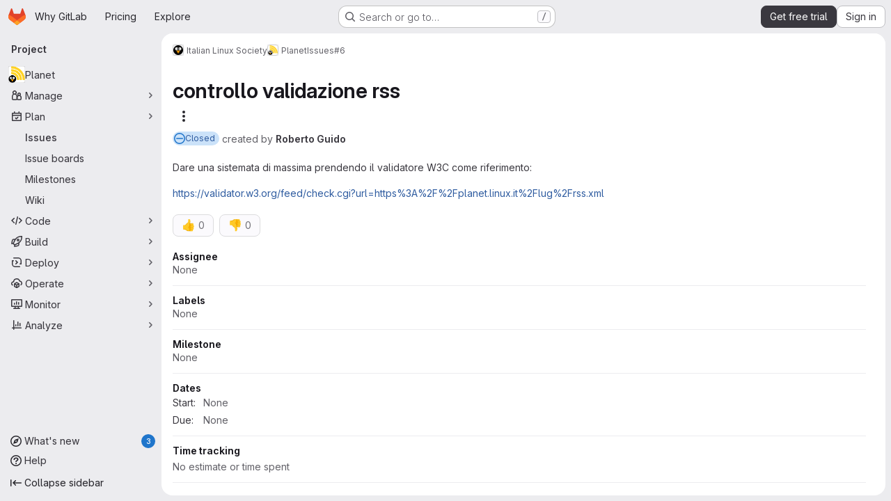

--- FILE ---
content_type: text/javascript
request_url: https://gitlab.com/assets/webpack/de27040d.617af46e.chunk.js
body_size: 5076
content:
(this.webpackJsonp=this.webpackJsonp||[]).push([["de27040d"],{"1rQ0":function(e,t,i){"use strict";var n=i("9/Bc"),r=i("eIgA"),a={components:{GlBadge:n.a},props:{state:{type:String,required:!0},dismissalReason:{type:String,required:!1,default:null}},computed:{stateText(){return r.u[this.state.toLowerCase()]},dismissalReasonText(){return r.e[this.dismissalReason.toLowerCase()]},showDismissalReason(){return"DISMISSED"===this.state&&this.dismissalReason}}},s=i("tBpV"),l=Object(s.a)(a,(function(){var e=this,t=e._self._c;return t("span",{staticClass:"gl-flex gl-flex-wrap gl-gap-2"},[t("span",{staticClass:"gl-capitalize",attrs:{"data-testid":"state-text"}},[e._v(e._s(e.stateText))]),e._v(" "),e.showDismissalReason?t("gl-badge",{attrs:{variant:"neutral"}},[e._v(e._s(e.dismissalReasonText))]):e._e()],1)}),[],!1,null,null,null);t.a=l.exports},"FK+C":function(e,t,i){"use strict";i.d(t,"a",(function(){return r})),i.d(t,"b",(function(){return a})),i.d(t,"c",(function(){return s})),i.d(t,"k",(function(){return l})),i.d(t,"l",(function(){return o})),i.d(t,"i",(function(){return u})),i.d(t,"m",(function(){return d})),i.d(t,"j",(function(){return c})),i.d(t,"f",(function(){return v})),i.d(t,"g",(function(){return m})),i.d(t,"e",(function(){return f})),i.d(t,"h",(function(){return g})),i.d(t,"d",(function(){return p})),i.d(t,"n",(function(){return y})),i.d(t,"o",(function(){return b}));var n=i("+23l");const r="issue",a="merge_request",s={ARCHIVE:"ARCHIVE",TRACE:"TRACE",METADATA:"METADATA"},l="sast",o="sast_iac",u="dast",d="secret_detection",c="dependency_scanning",v="container_scanning",m="container_scanning_for_registry",f="cluster_image_scanning",g="coverage_fuzzing",p="api_fuzzing",y="SECRET_DETECTION",b={[l]:"SAST",[d]:y};i.n(n)()(b)},Ry3y:function(e,t,i){"use strict";i.d(t,"b",(function(){return r})),i.d(t,"a",(function(){return a}));var n=i("/lV4");const r={unknown:Object(n.i)("SecurityReports|Sometimes a scanner can't determine a finding's severity. Those findings may still be a potential source of risk though. Please review these manually.")},a="<Message body is not provided>"},XPJr:function(e,t,i){var n={kind:"Document",definitions:[{kind:"OperationDefinition",operation:"query",name:{kind:"Name",value:"workItemVulnerabilities"},variableDefinitions:[{kind:"VariableDefinition",variable:{kind:"Variable",name:{kind:"Name",value:"fullPath"}},type:{kind:"NonNullType",type:{kind:"NamedType",name:{kind:"Name",value:"ID"}}},directives:[]},{kind:"VariableDefinition",variable:{kind:"Variable",name:{kind:"Name",value:"iid"}},type:{kind:"NonNullType",type:{kind:"NamedType",name:{kind:"Name",value:"String"}}},directives:[]},{kind:"VariableDefinition",variable:{kind:"Variable",name:{kind:"Name",value:"first"}},type:{kind:"NamedType",name:{kind:"Name",value:"Int"}},defaultValue:{kind:"IntValue",value:"25"},directives:[]},{kind:"VariableDefinition",variable:{kind:"Variable",name:{kind:"Name",value:"after"}},type:{kind:"NamedType",name:{kind:"Name",value:"String"}},defaultValue:{kind:"StringValue",value:"",block:!1},directives:[]}],directives:[],selectionSet:{kind:"SelectionSet",selections:[{kind:"Field",name:{kind:"Name",value:"namespace"},arguments:[{kind:"Argument",name:{kind:"Name",value:"fullPath"},value:{kind:"Variable",name:{kind:"Name",value:"fullPath"}}}],directives:[],selectionSet:{kind:"SelectionSet",selections:[{kind:"Field",name:{kind:"Name",value:"id"},arguments:[],directives:[]},{kind:"Field",name:{kind:"Name",value:"workItem"},arguments:[{kind:"Argument",name:{kind:"Name",value:"iid"},value:{kind:"Variable",name:{kind:"Name",value:"iid"}}}],directives:[],selectionSet:{kind:"SelectionSet",selections:[{kind:"Field",name:{kind:"Name",value:"id"},arguments:[],directives:[]},{kind:"Field",name:{kind:"Name",value:"iid"},arguments:[],directives:[]},{kind:"Field",name:{kind:"Name",value:"namespace"},arguments:[],directives:[],selectionSet:{kind:"SelectionSet",selections:[{kind:"Field",name:{kind:"Name",value:"id"},arguments:[],directives:[]}]}},{kind:"Field",name:{kind:"Name",value:"widgets"},arguments:[],directives:[],selectionSet:{kind:"SelectionSet",selections:[{kind:"InlineFragment",typeCondition:{kind:"NamedType",name:{kind:"Name",value:"WorkItemWidgetVulnerabilities"}},directives:[],selectionSet:{kind:"SelectionSet",selections:[{kind:"Field",name:{kind:"Name",value:"type"},arguments:[],directives:[]},{kind:"Field",name:{kind:"Name",value:"relatedVulnerabilities"},arguments:[{kind:"Argument",name:{kind:"Name",value:"first"},value:{kind:"Variable",name:{kind:"Name",value:"first"}}},{kind:"Argument",name:{kind:"Name",value:"after"},value:{kind:"Variable",name:{kind:"Name",value:"after"}}}],directives:[],selectionSet:{kind:"SelectionSet",selections:[{kind:"Field",name:{kind:"Name",value:"nodes"},arguments:[],directives:[],selectionSet:{kind:"SelectionSet",selections:[{kind:"Field",name:{kind:"Name",value:"id"},arguments:[],directives:[]},{kind:"Field",name:{kind:"Name",value:"state"},arguments:[],directives:[]},{kind:"Field",name:{kind:"Name",value:"severity"},arguments:[],directives:[]},{kind:"Field",name:{kind:"Name",value:"name"},arguments:[],directives:[]},{kind:"Field",name:{kind:"Name",value:"webUrl"},arguments:[],directives:[]}]}},{kind:"Field",name:{kind:"Name",value:"pageInfo"},arguments:[],directives:[],selectionSet:{kind:"SelectionSet",selections:[{kind:"FragmentSpread",name:{kind:"Name",value:"PageInfo"},directives:[]}]}},{kind:"Field",name:{kind:"Name",value:"count"},arguments:[],directives:[]}]}}]}}]}}]}}]}}]}}],loc:{start:0,end:698}};n.loc.source={body:'#import "~/graphql_shared/fragments/page_info.fragment.graphql"\n\nquery workItemVulnerabilities(\n  $fullPath: ID!\n  $iid: String!\n  $first: Int = 25\n  $after: String = ""\n) {\n  namespace(fullPath: $fullPath) {\n    id\n    workItem(iid: $iid) {\n      id\n      iid\n      namespace {\n        id\n      }\n      widgets {\n        ... on WorkItemWidgetVulnerabilities {\n          type\n          relatedVulnerabilities(first: $first, after: $after) {\n            nodes {\n              id\n              state\n              severity\n              name\n              webUrl\n            }\n            pageInfo {\n              ...PageInfo\n            }\n            count\n          }\n        }\n      }\n    }\n  }\n}\n',name:"GraphQL request",locationOffset:{line:1,column:1}};var r={};n.definitions=n.definitions.concat(i("5wtN").definitions.filter((function(e){if("FragmentDefinition"!==e.kind)return!0;var t=e.name.value;return!r[t]&&(r[t]=!0,!0)})));var a={};function s(e,t){for(var i=0;i<e.definitions.length;i++){var n=e.definitions[i];if(n.name&&n.name.value==t)return n}}n.definitions.forEach((function(e){if(e.name){var t=new Set;!function e(t,i){if("FragmentSpread"===t.kind)i.add(t.name.value);else if("VariableDefinition"===t.kind){var n=t.type;"NamedType"===n.kind&&i.add(n.name.value)}t.selectionSet&&t.selectionSet.selections.forEach((function(t){e(t,i)})),t.variableDefinitions&&t.variableDefinitions.forEach((function(t){e(t,i)})),t.definitions&&t.definitions.forEach((function(t){e(t,i)}))}(e,t),a[e.name.value]=t}})),e.exports=n,e.exports.workItemVulnerabilities=function(e,t){var i={kind:e.kind,definitions:[s(e,t)]};e.hasOwnProperty("loc")&&(i.loc=e.loc);var n=a[t]||new Set,r=new Set,l=new Set;for(n.forEach((function(e){l.add(e)}));l.size>0;){var o=l;l=new Set,o.forEach((function(e){r.has(e)||(r.add(e),(a[e]||new Set).forEach((function(e){l.add(e)})))}))}return r.forEach((function(t){var n=s(e,t);n&&i.definitions.push(n)})),i}(n,"workItemVulnerabilities")},YAE3:function(e,t,i){"use strict";var n=i("Q33P"),r=i.n(n),a=i("o4PY"),s=i.n(a),l=i("d85j"),o=i("dIEn"),u=i("4Qts"),d=i("zIFf"),c=i("eyPG"),v=i("/lV4"),m=i("Fsq/"),f=i("sHIo"),g=i("Ry3y"),p={name:"SeverityBadge",components:{TimeAgoTooltip:m.a,GlIcon:l.a,GlSprintf:o.a,GlTooltip:u.a},directives:{GlTooltip:d.a},mixins:[Object(f.a)()],props:{severity:{type:String,required:!0},severityOverride:{type:Object,required:!1,default:function(){return{}}},showSeverityOverrides:{type:Boolean,required:!1,default:!1}},i18n:{severityDetailsTooltip:Object(v.a)("%{user_name} changed the severity from %{original_severity} to %{new_severity} %{changed_at}.")},data:()=>({tooltipId:s()("tooltip-severity-changed-")}),computed:{shouldShowSeverityOverrides(){return!this.glFeatures.hideVulnerabilitySeverityOverride&&this.showSeverityOverrides&&!r()(this.severityOverride)},hasSeverityBadge(){return["critical","high","medium","low","info","unknown"].includes(this.severityKey)},severityKey(){var e;return null===(e=this.severity)||void 0===e?void 0:e.toLowerCase()},iconName(){return"severity-"+this.severityKey},severityTitle(){return c.D[this.severityKey]||this.severity},tooltipTitle(){return g.b[this.severityKey]},severityOverridesTooltipChangesSection(){return Object(v.j)(this.$options.i18n.severityDetailsTooltip)}}},y=i("tBpV"),b=Object(y.a)(p,(function(){var e=this,t=e._self._c;return e.hasSeverityBadge?t("div",{staticClass:"severity-badge gl-whitespace-nowrap gl-text-default @sm/panel:gl-text-left"},[t("span",{class:"severity-text-"+e.severityKey},[t("gl-icon",{directives:[{name:"gl-tooltip",rawName:"v-gl-tooltip",value:e.tooltipTitle,expression:"tooltipTitle"}],staticClass:"gl-mr-3",attrs:{name:e.iconName,size:12}})],1),e._v(e._s(e.severityTitle)),e.shouldShowSeverityOverrides?t("span",{staticClass:"gl-text-orange-300",attrs:{"data-testid":"severity-override"}},[t("gl-icon",{directives:[{name:"gl-tooltip",rawName:"v-gl-tooltip"}],staticClass:"gl-ml-3",attrs:{id:e.tooltipId,"data-testid":"severity-override-icon",name:"file-modified",size:16}}),e._v(" "),t("gl-tooltip",{attrs:{placement:"top",target:e.tooltipId}},[t("gl-sprintf",{attrs:{message:e.severityOverridesTooltipChangesSection},scopedSlots:e._u([{key:"user_name",fn:function(){return[t("strong",[e._v(e._s(e.severityOverride.author.name))])]},proxy:!0},{key:"original_severity",fn:function(){return[t("strong",[e._v(e._s(e.severityOverride.originalSeverity.toLowerCase()))])]},proxy:!0},{key:"new_severity",fn:function(){return[t("strong",[e._v(e._s(e.severityOverride.newSeverity.toLowerCase()))])]},proxy:!0},{key:"changed_at",fn:function(){return[t("time-ago-tooltip",{ref:"timeAgo",attrs:{time:e.severityOverride.createdAt}})]},proxy:!0}],null,!1,1008168086)}),e._v(" "),t("br")],1)],1):e._e()]):e._e()}),[],!1,null,null,null);t.a=b.exports},eyPG:function(e,t,i){"use strict";i.d(t,"e",(function(){return a})),i.d(t,"d",(function(){return s})),i.d(t,"b",(function(){return l})),i.d(t,"c",(function(){return o})),i.d(t,"F",(function(){return u})),i.d(t,"G",(function(){return d})),i.d(t,"J",(function(){return c})),i.d(t,"I",(function(){return v})),i.d(t,"H",(function(){return m})),i.d(t,"D",(function(){return f})),i.d(t,"E",(function(){return g})),i.d(t,"t",(function(){return p})),i.d(t,"u",(function(){return y})),i.d(t,"s",(function(){return b})),i.d(t,"v",(function(){return h})),i.d(t,"w",(function(){return k})),i.d(t,"r",(function(){return _})),i.d(t,"a",(function(){return w})),i.d(t,"f",(function(){return S})),i.d(t,"m",(function(){return O})),i.d(t,"n",(function(){return j})),i.d(t,"j",(function(){return I})),i.d(t,"k",(function(){return N})),i.d(t,"l",(function(){return V})),i.d(t,"h",(function(){return C})),i.d(t,"i",(function(){return x})),i.d(t,"g",(function(){return T})),i.d(t,"C",(function(){return P})),i.d(t,"B",(function(){return R})),i.d(t,"A",(function(){return A})),i.d(t,"z",(function(){return F})),i.d(t,"y",(function(){return E})),i.d(t,"x",(function(){return D})),i.d(t,"K",(function(){return L})),i.d(t,"p",(function(){return q})),i.d(t,"o",(function(){return z})),i.d(t,"q",(function(){return B}));i("3UXl"),i("iyoE");var n=i("/lV4"),r=i("qLpH");const a="project",s="pipeline",l="group",o="instance",u="critical",d="high",c="unknown",v="medium",m="low",f={[u]:Object(n.i)("severity|Critical"),[d]:Object(n.i)("severity|High"),[v]:Object(n.i)("severity|Medium"),[m]:Object(n.i)("severity|Low"),info:Object(n.i)("severity|Info"),[c]:Object(n.i)("severity|Unknown")},g=Object.keys(f),p=(Object.keys(f).map((function(e){return e.toUpperCase()})),{api_fuzzing:Object(n.i)("ciReport|API Fuzzing"),container_scanning:Object(n.i)("ciReport|Container Scanning"),coverage_fuzzing:Object(n.i)("ciReport|Coverage Fuzzing"),dast:Object(n.i)("ciReport|DAST"),dependency_scanning:Object(n.i)("ciReport|Dependency Scanning"),sast:Object(n.i)("ciReport|SAST"),secret_detection:Object(n.i)("ciReport|Secret Detection")}),y=Object.keys(p),b={container_scanning_for_registry:Object(n.i)("ciReport|Container Scanning for Registry")},h={...p,cluster_image_scanning:Object(n.i)("ciReport|Cluster Image Scanning")},k={...p,generic:Object(n.i)("ciReport|Manually added")},_={...p,...h,...k},w="hide_pipelines_security_reports_summary_details",S=Object(r.a)("user/application_security/_index"),O=Object(r.a)("user/application_security/vulnerabilities/_index"),j=Object(r.a)("user/application_security/vulnerabilities/false_positive_detection"),I=Object(r.a)("user/application_security/detect/security_configuration",{anchor:"with-the-ui"}),N=Object(r.a)("development/integrations/secure",{anchor:"report"}),V=Object(r.a)("user/application_security/detect/security_scanning_results"),C=Object(r.a)("user/application_security/security_dashboard/_index",{anchor:"project-security-dashboard"}),x=Object(r.a)("/user/duo_agent_platform/flows/foundational_flows/sast_false_positive_detection"),T=Object(r.a)("user/application_security/vulnerabilities/false_positive_detection",{anchor:"dismissing-false-positives"}),P="F",R="D",A="C",F="B",E="A",D=[{type:P,description:Object(n.a)("Projects with critical vulnerabilities"),warning:Object(n.a)("Critical vulnerabilities present"),severityLevels:[u]},{type:R,description:Object(n.a)("Projects with high or unknown vulnerabilities"),warning:Object(n.a)("High or unknown vulnerabilities present"),severityLevels:[d,c]},{type:A,description:Object(n.a)("Projects with medium vulnerabilities"),warning:Object(n.a)("Medium vulnerabilities present"),severityLevels:[v]},{type:F,description:Object(n.a)("Projects with low vulnerabilities"),warning:Object(n.a)("Low vulnerabilities present"),severityLevels:[m]},{type:E,description:Object(n.a)("Projects with no vulnerabilities and security scanning enabled"),warning:Object(n.a)("No vulnerabilities present"),severityLevels:[]}],L="VulnerabilityDetailCodeFlows",q=Object(n.i)("SecurityReports|Chart is still loading. Please try again after all data has loaded."),z=Object(n.i)("SecurityReports|Chart failed to initialize. Please refresh the page and try again."),B="finding-modal-error-container"},pakC:function(e,t,i){"use strict";i.r(t);var n=i("9/Bc"),r=i("/lV4"),a=i("jlnU"),s=i("JtyA"),l=i("g63F"),o=i("Lio7"),u=i("J6Lq"),d=i("XPJr"),c=i.n(d),v=i("Jx7q"),m=i("As5F"),f=i("1rQ0"),g=i("YAE3"),p={components:{VulnerabilityListStatus:f.a,SeverityBadge:g.a,GlLink:v.a},directives:{TooltipOnTruncate:m.a},props:{item:{type:Object,required:!0}}},y=i("tBpV"),b=Object(y.a)(p,(function(){var e=this._self._c;return e("div",{staticClass:"gl-flex gl-w-full gl-flex-wrap gl-items-start gl-justify-between gl-gap-3"},[e("vulnerability-list-status",{staticClass:"gl-w-20",attrs:{state:this.item.state}}),this._v(" "),e("severity-badge",{staticClass:"gl-w-15",attrs:{severity:this.item.severity}}),this._v(" "),e("gl-link",{directives:[{name:"tooltip-on-truncate",rawName:"v-tooltip-on-truncate"}],staticClass:"gl-min-w-30 gl-flex-1 gl-truncate gl-font-semibold gl-text-default hover:gl-text-default hover:gl-underline",attrs:{href:this.item.webUrl}},[this._v("\n    "+this._s(this.item.name)+"\n  ")])],1)}),[],!1,null,null,null).exports;var h={components:{CrudComponent:l.a,GlBadge:n.a,WorkItemVulnerabilityItem:b,WorkItemChildrenLoadMore:o.a},props:{workItemFullPath:{type:String,required:!0},workItemIid:{type:String,required:!1,default:null}},data:()=>({relatedVulnerabilities:[],pageInfo:{},relatedVulnerabilitiesCount:0,fetchNextPageInProgress:!1}),computed:{hasRelatedVulnerabilities(){return this.relatedVulnerabilitiesCount>0},countBadgeAriaLabel(){return Object(r.j)(Object(r.h)("WorkItem|Issue has 1 related vulnerability","WorkItem|Issue has %{itemCount} related vulnerabilities",this.relatedVulnerabilitiesCount),{itemCount:this.relatedVulnerabilitiesCount})},hasNextPage(){return this.pageInfo.hasNextPage}},apollo:{relatedVulnerabilities:{query:c.a,variables(){return{fullPath:this.workItemFullPath,iid:this.workItemIid}},update(e){const t=this.getRelatedVulnerabilities(e);return this.pageInfo=(null==t?void 0:t.pageInfo)||{},this.relatedVulnerabilitiesCount=(null==t?void 0:t.count)||0,(null==t?void 0:t.nodes)||[]},error(e){Object(a.createAlert)({message:Object(r.i)("WorkItem|Something went wrong while fetching related vulnerabilities."),captureError:!0,error:e})},skip(){return!this.workItemIid}}},methods:{getRelatedVulnerabilities(e){var t;return(Object(u.D)(null===(t=e.namespace)||void 0===t?void 0:t.workItem)||{}).relatedVulnerabilities},async fetchNextPage(){if(this.hasNextPage&&!this.fetchNextPageInProgress){this.fetchNextPageInProgress=!0;try{await this.$apollo.queries.relatedVulnerabilities.fetchMore({variables:{after:this.pageInfo.endCursor,first:50}})}catch(e){Object(a.createAlert)({message:Object(r.i)("WorkItem|Something went wrong while fetching more related vulnerabilities."),captureError:!0,error:e})}finally{this.fetchNextPageInProgress=!1}}}},VULNERABILITIES_ITEMS_ANCHOR:s.jb},k=Object(y.a)(h,(function(){var e=this,t=e._self._c;return e.hasRelatedVulnerabilities?t("crud-component",{attrs:{title:e.s__("WorkItem|Related vulnerabilities"),"anchor-id":e.$options.VULNERABILITIES_ITEMS_ANCHOR,"is-collapsible":"","persist-collapsed-state":""},scopedSlots:e._u([{key:"count",fn:function(){return[t("gl-badge",{attrs:{"aria-label":e.countBadgeAriaLabel,variant:"neutral"}},[e._v("\n      "+e._s(e.relatedVulnerabilitiesCount)+"\n    ")])]},proxy:!0}],null,!1,1407833770)},[e._v(" "),t("ul",{staticClass:"content-list"},e._l(e.relatedVulnerabilities,(function(e){return t("li",{key:e.id},[t("work-item-vulnerability-item",{attrs:{item:e}})],1)})),0),e._v(" "),e.hasNextPage?t("div",{staticClass:"!gl-border-t !gl-border-t-gray-300 !gl-px-2 gl-pb-2 gl-pt-2"},[t("work-item-children-load-more",{attrs:{"fetch-next-page-in-progress":e.fetchNextPageInProgress,"data-testid":"work-item-vulnerabilities-load-more"},on:{"fetch-next-page":e.fetchNextPage}})],1):e._e()]):e._e()}),[],!1,null,null,null);t.default=k.exports}}]);
//# sourceMappingURL=de27040d.617af46e.chunk.js.map